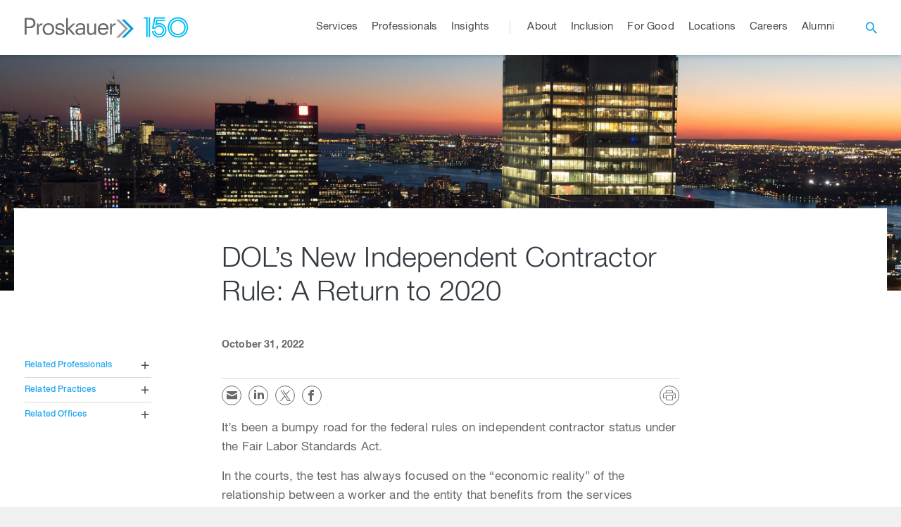

--- FILE ---
content_type: text/html; charset=UTF-8
request_url: https://www.proskauer.com/blog/dols-new-independent-contractor-rule-a-return-to-2020
body_size: 121259
content:
<!DOCTYPE html>
<html lang="en">
<head>
    <meta charset="UTF-8">
<meta name="viewport" content="width=device-width, initial-scale=1.0, maximum-scale=1.0, user-scalable=no" />

<title>DOL’s New Independent Contractor Rule: A Return to 2020 - Insights - Proskauer Rose LLP</title>
<meta name="description" content="It&amp;rsquo;s been a bumpy road for the federal rules on independent contractor status under the Fair Labor Standards Act.
In the courts, the test has always focused on the &amp;ldquo;economic reality&amp;rdquo; of the relationship between a worker and the entity that benefits from the services provided t...">

<meta property="og:description" content="It&amp;rsquo;s been a bumpy road for the federal rules on independent contractor status under the Fair Labor Standards Act.
In the courts, the test has always focused on the &amp;ldquo;economic reality&amp;rdquo; of the relationship between a worker and the entity that benefits from the services provided t...">
<meta property="og:type" content="website">
<meta property="og:title" content="DOL’s New Independent Contractor Rule: A Return to 2020 - Insights - Proskauer Rose LLP">
<meta property="og:site_name" content="Proskauer">
<meta property="og:url" content="https://www.proskauer.com/blog/dols-new-independent-contractor-rule-a-return-to-2020">
<meta property="og:image" content="https://www.proskauer.com/assets/front/assets/images/proskauer-og.jpg">
<meta http-equiv="X-UA-Compatible" content="IE=Edge" />


<!-- allow Vuture to track links clicked from emails -->
<meta name="referrer" content="no-referrer-when-downgrade">

<link rel="preconnect" href="https://fonts.gstatic.com/" crossorigin>
<link href='https://fonts.googleapis.com/css?family=Roboto:400,100,300,500,700' rel='stylesheet' type='text/css'>
<link rel="stylesheet"  href="/css/front/app.css?id=0c67a2dceb42de0ab7cb7b7d1fa826e8">
<link href="https://www.proskauer.com/assets/front/assets/styles/modules/print.css" type="text/css" rel="stylesheet" media="print">

<script async="async" type="text/javascript" crossorigin="" src='//consent.trustarc.com/notice?domain=proskauer.com&c=teconsent&js=nj&noticeType=bb&gtm=1&text=true'></script>
<script>

	var __dispatched__ = {};
	//Map of previously dispatched preference levels
	/*
    First step is to register with the CM API to receive callbacks when a preference update
    occurs. You must wait for the CM API (PrivacyManagerAPI object) to exist on the page before
    registering.
    */
	/*var __i__ = self.postMessage && setInterval(function(){
		if(self.PrivacyManagerAPI && __i__){
			var apiObject = {PrivacyManagerAPI:
						{action:"getConsentDecision",
							timestamp: new Date().getTime(),
							self: self.location.host}};
			self.top.postMessage(JSON.stringify(apiObject),"*");
			__i__ = clearInterval(__i__);
		}},50);*/
	/*
    Callbacks will occur in the form of a PostMessage event. This code listens for the
    appropriately formatted PostMessage event, gets the new consent decision, and then pushes
    the events into the GTM framework. Once the event is submitted, that consent decision is
    marked in the 'dispatched' map so it does not occur more than once.
    */
	/*self.addEventListener("message", function(e, d){
		try{
			if(e.data && (d= JSON.parse(e.data)) &&
					(d = d.PrivacyManagerAPI) && d.capabilities &&
					d.action=="getConsentDecision") {
				var newDecision =
						self.PrivacyManagerAPI.callApi("getGDPRConsentDecision",
								self.location.host).consentDecision;
				newDecision && newDecision.forEach(function(label){
					if(!__dispatched__[label]){
						self.dataLayer && self.dataLayer.push({"event":"GDPR Pref Allows"+label});
						__dispatched__[label] = 1;
					}
				});
			}
		}catch(xx) {
			/!** not a cm api message **!/
		}
	});*/

	// Adds google tag manager script on every browser except IE and EDGE
	var isIE = /*@cc_on!@*/false || !!document.documentMode,
		isEdge = !isIE && !!window.StyleMedia;

	if (!isIE && !isEdge) {
		(function(w,d,s,l,i){w[l]=w[l]||[];w[l].push({'gtm.start':
				new Date().getTime(),event:'gtm.js'});var f=d.getElementsByTagName(s)[0],
			j=d.createElement(s),dl=l!='dataLayer'?'&l='+l:'';j.async=true;j.src=
			'https://www.googletagmanager.com/gtm.js?id='+i+dl;f.parentNode.insertBefore(j,f);
		})(window,document,'script','dataLayer','GTM-K76HGK');
	}
</script>
<div id="consent_blackbar"></div>
    <meta property="og:url" content="https://www.proskauer.com/blog/dols-new-independent-contractor-rule-a-return-to-2020" />
    <meta property="og:type" content="website" />
    <meta property="og:title" content="DOL’s New Independent Contractor Rule: A Return to 2020" />
    <meta property="og:description" content="" />
    

</head>
<body>
<!-- navigation -->
<header class="site-header">
    <div class="main-wrapper">
        <a href="" class="toggleMenuVisibility icon-menu"></a>
        <a href="/"><h1 class="site-header__logo">Proskauer</h1></a>
                    <a class="anniversary-logo" href="https://www.proskauer.com/150th-anniversary-timeline" target="_self">
               <span class="anniversary-logo__year">
                   <svg width="65" height="30" viewBox="0 0 65 30" fill="none" xmlns="http://www.w3.org/2000/svg"><path d="M49.762.404c-7.99 0-14.47 6.473-14.47 14.457s6.48 14.457 14.47 14.457 14.47-6.473 14.47-14.457S57.751.404 49.761.404m0 27.076c-6.941 0-12.562-5.616-12.562-12.551S42.82 2.378 49.762 2.378s12.562 5.616 12.562 12.55c0 6.936-5.62 12.552-12.562 12.552m0-23.546c-6.117 0-11.072 4.95-11.072 11.062S43.645 26.06 49.762 26.06s11.072-4.95 11.072-11.063c0-6.112-4.955-11.062-11.072-11.062m0 20.242c-5.068 0-9.165-4.105-9.165-9.157s4.109-9.157 9.165-9.157 9.165 4.105 9.165 9.157-4.109 9.157-9.165 9.157M8.171.45v28.36h1.987V.45m-3.499 0H2.55L.564 2.434h4.12V28.81h1.975zm7.742 16.34h3.894a5.19 5.19 0 0 1 4.695-2.99 5.19 5.19 0 0 1 5.192 5.187 5.19 5.19 0 0 1-5.192 5.188 5.19 5.19 0 0 1-5.112-4.32h-1.92a7.087 7.087 0 0 0 7.032 6.214A7.07 7.07 0 0 0 30.067 19c0-3.902-3.172-7.07-7.077-7.07a7.09 7.09 0 0 0-5.71 2.886h-1.965L17.8 2.378h13.589V.404H16.162L12.878 16.79zm8.578-8.131c-1.027 0-2.02.158-2.957.44l.655-3.237h10.71V3.878H19.03l-1.637 8.22-.124.632a8.48 8.48 0 0 1 5.722-2.21c4.696 0 8.5 3.8 8.5 8.49 0 4.692-3.804 8.492-8.5 8.492a8.496 8.496 0 0 1-8.453-7.623h-1.851c.44 5.3 4.887 9.472 10.304 9.472 5.711 0 10.35-4.623 10.35-10.34S28.713 8.67 22.99 8.67z" fill="#00BEF1"/></svg>
               </span>
                
            </a>
                <nav class="site-header__menu-content ">
            <div class="navigation-search">
                <div class="inner-container">
                    <form action="/search" method="GET">
                        <input type="search" name="search" placeholder="search" class="header-autocomplete" data-autocomplete-url="https://www.proskauer.com/search-autocomplete" aria-label="Browse Our Professionals, Insights, Services And Pages" />
                        <input type="submit" class="hidden-input" />
                    </form>
                </div>
            </div>
            <ul class="site-header__nav-menu desktop-menu">
                                                                                        <li class="site-header__nav-item has-submenu"><a href="/services" class="accessDropdown"><span>Services</span></a>
    <!-- inside the services dropdown -->
    <div class="mega-menu" data-msm="0">
        <ul class="mega-menu-header">
                                    <li>
                <a href="/services#practices" class="firstColumn"><span>Practices</span></a>
            </li>
                        <li>
                <a href="/services#industries" class="secondColumn"><span>Industries</span></a>
            </li>
                        <li>
                <a href="/services#marketsolutions" class="thirdColumn"><span>Market Solutions</span></a>
            </li>
                    </ul>
        <div class="mega-menu-content">
                                        <!-- column one -->
                <ul class="firstColumn">
                                                                                            <li class="site-header__has-submenu">
                                <a href="#" class="showMsm second-level" data-msm="1"><span>Corporate/Transactional</span></a>
                                <!-- shown under sub sub menu -->
                                <ul>
                                                                            <li class="site-header__direct-link">
                                            <a href="/practices/corporate" target="_self"  class="third-level">
                                                <span>Discover Corporate/Transactional</span>
                                            </a>
                                        </li>
                                                                            <li class="site-header__direct-link">
                                            <a href="/practices/broker-dealer" target="_self"  class="third-level">
                                                <span>Broker-Dealer</span>
                                            </a>
                                        </li>
                                                                            <li class="site-header__direct-link">
                                            <a href="/practices/restructuring" target="_self"  class="third-level">
                                                <span>Restructuring</span>
                                            </a>
                                        </li>
                                                                            <li class="site-header__direct-link">
                                            <a href="/practices/capital-markets" target="_self"  class="third-level">
                                                <span>Capital Markets</span>
                                            </a>
                                        </li>
                                                                            <li class="site-header__direct-link">
                                            <a href="/practices/environmental" target="_self"  class="third-level">
                                                <span>Environmental</span>
                                            </a>
                                        </li>
                                                                            <li class="site-header__direct-link">
                                            <a href="/practices/global-finance" target="_self"  class="third-level">
                                                <span>Global Finance</span>
                                            </a>
                                        </li>
                                                                            <li class="site-header__direct-link">
                                            <a href="/practices/health-care-regulatory-compliance" target="_self"  class="third-level">
                                                <span>Health Care Regulatory Compliance</span>
                                            </a>
                                        </li>
                                                                            <li class="site-header__direct-link">
                                            <a href="/practices/investment-management" target="_self"  class="third-level">
                                                <span>Investment Management</span>
                                            </a>
                                        </li>
                                                                            <li class="site-header__direct-link">
                                            <a href="/practices/latin-america" target="_self"  class="third-level">
                                                <span>Latin America</span>
                                            </a>
                                        </li>
                                                                            <li class="site-header__direct-link">
                                            <a href="/practices/mergers-acquisitions" target="_self"  class="third-level">
                                                <span>Mergers &amp; Acquisitions</span>
                                            </a>
                                        </li>
                                                                            <li class="site-header__direct-link">
                                            <a href="/practices/privacy-cybersecurity" target="_self"  class="third-level">
                                                <span>Privacy &amp; Cybersecurity</span>
                                            </a>
                                        </li>
                                                                            <li class="site-header__direct-link">
                                            <a href="/practices/private-credit" target="_self"  class="third-level">
                                                <span>Private Credit</span>
                                            </a>
                                        </li>
                                                                            <li class="site-header__direct-link">
                                            <a href="/practices/private-equity-transactions" target="_self"  class="third-level">
                                                <span>Private Equity Transactions</span>
                                            </a>
                                        </li>
                                                                            <li class="site-header__direct-link">
                                            <a href="/industries/real-estate" target="_self"  class="third-level">
                                                <span>Real Estate</span>
                                            </a>
                                        </li>
                                                                    </ul>
                            </li>
                                                                                                                    <li class="site-header__has-submenu">
                                <a href="#" class="showMsm second-level" data-msm="2"><span>Labor &amp; Employment</span></a>
                                <!-- shown under sub sub menu -->
                                <ul>
                                                                            <li class="site-header__direct-link">
                                            <a href="/practices/labor-and-employment" target="_self"  class="third-level">
                                                <span>Discover Labor &amp; Employment</span>
                                            </a>
                                        </li>
                                                                            <li class="site-header__direct-link">
                                            <a href="/practices/class-collective-actions" target="_self"  class="third-level">
                                                <span>Class Actions</span>
                                            </a>
                                        </li>
                                                                            <li class="site-header__direct-link">
                                            <a href="/practices/compensation-and-benefits/" target="_self"  class="third-level">
                                                <span>Compensation &amp; Benefits</span>
                                            </a>
                                        </li>
                                                                            <li class="site-header__direct-link">
                                            <a href="/practices/employment-counseling-and-training" target="_self"  class="third-level">
                                                <span>Employment Counseling &amp; Training</span>
                                            </a>
                                        </li>
                                                                            <li class="site-header__direct-link">
                                            <a href="/practices/employment-litigation" target="_self"  class="third-level">
                                                <span>Employment Litigation</span>
                                            </a>
                                        </li>
                                                                            <li class="site-header__direct-link">
                                            <a href="/practices/international-labor-employment" target="_self"  class="third-level">
                                                <span>International Labor &amp; Employment</span>
                                            </a>
                                        </li>
                                                                            <li class="site-header__direct-link">
                                            <a href="/practices/labor-management-relations" target="_self"  class="third-level">
                                                <span>Labor Management Relations</span>
                                            </a>
                                        </li>
                                                                            <li class="site-header__direct-link">
                                            <a href="/practices/restrictive-covenants-trade-secrets-unfair-competition" target="_self"  class="third-level">
                                                <span>Restrictive Covenants, Trade Secrets &amp; Unfair Competition</span>
                                            </a>
                                        </li>
                                                                            <li class="site-header__direct-link">
                                            <a href="/practices/transactions-and-corporate-change" target="_self"  class="third-level">
                                                <span>Transactions and Corporate Change</span>
                                            </a>
                                        </li>
                                                                            <li class="site-header__direct-link">
                                            <a href="/practices/whistleblowing-retaliation" target="_self"  class="third-level">
                                                <span>Whistleblowing &amp; Retaliation</span>
                                            </a>
                                        </li>
                                                                    </ul>
                            </li>
                                                                                                                    <li class="site-header__has-submenu">
                                <a href="#" class="showMsm second-level" data-msm="3"><span>Litigation</span></a>
                                <!-- shown under sub sub menu -->
                                <ul>
                                                                            <li class="site-header__direct-link">
                                            <a href="/practices/litigation" target="_self"  class="third-level">
                                                <span>Discover Litigation</span>
                                            </a>
                                        </li>
                                                                            <li class="site-header__direct-link">
                                            <a href="/practices/antitrust" target="_self"  class="third-level">
                                                <span>Antitrust</span>
                                            </a>
                                        </li>
                                                                            <li class="site-header__direct-link">
                                            <a href="/practices/appellate" target="_self"  class="third-level">
                                                <span>Appellate</span>
                                            </a>
                                        </li>
                                                                            <li class="site-header__direct-link">
                                            <a href="/practices/private-equity-and-hedge-fund-litigation" target="_self"  class="third-level">
                                                <span>Asset Management Litigation</span>
                                            </a>
                                        </li>
                                                                            <li class="site-header__direct-link">
                                            <a href="/practices/insurance-recovery-counseling" target="_self"  class="third-level">
                                                <span>Insurance Recovery &amp; Counseling</span>
                                            </a>
                                        </li>
                                                                            <li class="site-header__direct-link">
                                            <a href="/practices/intellectual-property" target="_self"  class="third-level">
                                                <span>Intellectual Property</span>
                                            </a>
                                        </li>
                                                                            <li class="site-header__direct-link">
                                            <a href="/practices/international-arbitration" target="_self"  class="third-level">
                                                <span>International Arbitration</span>
                                            </a>
                                        </li>
                                                                            <li class="site-header__direct-link">
                                            <a href="/practices/international-investigations-and-compliance" target="_self"  class="third-level">
                                                <span>International Investigations and Compliance</span>
                                            </a>
                                        </li>
                                                                            <li class="site-header__direct-link">
                                            <a href="/practices/mass-torts-and-product-liability/" target="_self"  class="third-level">
                                                <span>Mass Torts &amp; Product Liability</span>
                                            </a>
                                        </li>
                                                                            <li class="site-header__direct-link">
                                            <a href="/practices/securities-litigation" target="_self"  class="third-level">
                                                <span>Securities Litigation</span>
                                            </a>
                                        </li>
                                                                            <li class="site-header__direct-link">
                                            <a href="/practices/trials/" target="_self"  class="third-level">
                                                <span>Trials</span>
                                            </a>
                                        </li>
                                                                            <li class="site-header__direct-link">
                                            <a href="/practices/white-collar-defense-investigations" target="_self"  class="third-level">
                                                <span>White Collar Defense &amp; Investigations</span>
                                            </a>
                                        </li>
                                                                    </ul>
                            </li>
                                                                                                                    <li class="site-header__has-submenu">
                                <a href="#" class="showMsm second-level" data-msm="4"><span>Private Client Services</span></a>
                                <!-- shown under sub sub menu -->
                                <ul>
                                                                            <li class="site-header__direct-link">
                                            <a href="/practices/private-client-services" target="_self"  class="third-level">
                                                <span>Discover Private Client Services</span>
                                            </a>
                                        </li>
                                                                            <li class="site-header__direct-link">
                                            <a href="/practices/family-office" target="_self"  class="third-level">
                                                <span>Family Office</span>
                                            </a>
                                        </li>
                                                                            <li class="site-header__direct-link">
                                            <a href="/practices/fiduciary-litigation" target="_self"  class="third-level">
                                                <span>Fiduciary Litigation</span>
                                            </a>
                                        </li>
                                                                            <li class="site-header__direct-link">
                                            <a href="/practices/international-private-client-services" target="_self"  class="third-level">
                                                <span>International Private Client Services</span>
                                            </a>
                                        </li>
                                                                    </ul>
                            </li>
                                                                                                                    <li class="site-header__has-submenu">
                                <a href="#" class="showMsm second-level" data-msm="5"><span>Tax</span></a>
                                <!-- shown under sub sub menu -->
                                <ul>
                                                                            <li class="site-header__direct-link">
                                            <a href="/practices/tax" target="_self"  class="third-level">
                                                <span>Discover Tax</span>
                                            </a>
                                        </li>
                                                                    </ul>
                            </li>
                                                            </ul>
                                                                                        <!-- column two -->
                <ul class="overflowing secondColumn">
                                            <li class="site-header__direct-link">
                            <a href="/industries/asset-management" target="_self"  class="second-level">
                                <span>Asset Management</span>
                            </a>
                        </li>
                                            <li class="site-header__direct-link">
                            <a href="/industries/entertainment" target="_self"  class="second-level">
                                <span>Entertainment</span>
                            </a>
                        </li>
                                            <li class="site-header__direct-link">
                            <a href="/industries/financial-services" target="_self"  class="second-level">
                                <span>Financial Services</span>
                            </a>
                        </li>
                                            <li class="site-header__direct-link">
                            <a href="/industries/health-care" target="_self"  class="second-level">
                                <span>Health Care</span>
                            </a>
                        </li>
                                            <li class="site-header__direct-link">
                            <a href="/industries/hospitality-gaming-and-leisure" target="_self"  class="second-level">
                                <span>Hospitality, Gaming &amp; Leisure</span>
                            </a>
                        </li>
                                            <li class="site-header__direct-link">
                            <a href="/industries/life-sciences" target="_self"  class="second-level">
                                <span>Life Sciences</span>
                            </a>
                        </li>
                                            <li class="site-header__direct-link">
                            <a href="/industries/private-capital/" target="_self"  class="second-level">
                                <span>Private Capital</span>
                            </a>
                        </li>
                                            <li class="site-header__direct-link">
                            <a href="/industries/private-equity" target="_self"  class="second-level">
                                <span>Private Equity</span>
                            </a>
                        </li>
                                            <li class="site-header__direct-link">
                            <a href="/industries/real-assets/" target="_self"  class="second-level">
                                <span>Real Assets</span>
                            </a>
                        </li>
                                            <li class="site-header__direct-link">
                            <a href="/industries/sports" target="_self"  class="second-level">
                                <span>Sports</span>
                            </a>
                        </li>
                                            <li class="site-header__direct-link">
                            <a href="/industries/technology-media-and-telecommunications" target="_self"  class="second-level">
                                <span>Technology, Media &amp; Telecommunications</span>
                            </a>
                        </li>
                                    </ul>
                                                                                        <!-- column three -->
                <ul class="overflowing thirdColumn">
                                            <li class="site-header__direct-link">
                            <a href="https://www.proskauer.com/market-solutions/Artificial-intelligence/" target="_self"  class="second-level">
                                <span>Artificial Intelligence</span>
                            </a>
                        </li>
                                            <li class="site-header__direct-link">
                            <a href="/market-solutions/blockchain" target="_self"  class="second-level">
                                <span>Blockchain</span>
                            </a>
                        </li>
                                            <li class="site-header__direct-link">
                            <a href="/market-solutions/corporate-governance" target="_self"  class="second-level">
                                <span>Corporate Governance</span>
                            </a>
                        </li>
                                            <li class="site-header__direct-link">
                            <a href="/market-solutions/environmental-social-and-corporate-governance" target="_self"  class="second-level">
                                <span>Environmental, Social and Corporate Governance (ESG)</span>
                            </a>
                        </li>
                                            <li class="site-header__direct-link">
                            <a href="/market-solutions/proskauer-plus-tech" target="_self"  class="second-level">
                                <span>Proskauer+Tech</span>
                            </a>
                        </li>
                                            <li class="site-header__direct-link">
                            <a href="/market-solutions/regulatory-and-compliance/" target="_self"  class="second-level">
                                <span>Regulatory &amp; Compliance</span>
                            </a>
                        </li>
                                    </ul>
                                </div>
        <a href="#" class="mm-back showMsm" data-msm="0"><i class="icon-arrow_forward"></i><span>Back</span></a>
    </div>
</li>                                                                                                                                    <li class="site-header__nav-item">
                                <a href="/professionals" target="_self" ><span>Professionals</span></a>
                            </li>
                                                                                                                                    <li class="site-header__nav-item has-submenu">
                                <a href="/insights" class="accessDropdown"><span>Insights</span></a>
                                <ul>
                                                                                                                        <li class="site-header__direct-link">
                                                <a href="/browse-insights" target="_self"  class="second-level"><span>Search Insights</span></a>
                                            </li>
                                                                                                                                                                <li class="site-header__direct-link">
                                                <a href="/events" target="_self"  class="second-level"><span>Events</span></a>
                                            </li>
                                                                                                                                                                <li class="site-header__direct-link">
                                                <a href="/insights/blogs-channels" target="_self"  class="second-level"><span>Blogs and Channels</span></a>
                                            </li>
                                                                                                            </ul>
                            </li>
                                                                                                                                    <li class="site-header__nav-item has-submenu">
                                <a href="/about" class="accessDropdown"><span>About</span></a>
                                <ul>
                                                                                                                        <li class="site-header__direct-link">
                                                <a href="/contact-us" target="_self"  class="second-level"><span>Contact Us</span></a>
                                            </li>
                                                                                                                                                                <li class="site-header__direct-link">
                                                <a href="/news" target="_self"  class="second-level"><span>News</span></a>
                                            </li>
                                                                                                                                                                <li class="site-header__direct-link">
                                                <a href="/browse-insights?practices=&amp;industries=&amp;professionals=&amp;offices=&amp;market_solutions=&amp;themes=&amp;primary_type=5%2C7&amp;sort=&amp;search=" target="_self"  class="second-level"><span>Press Releases</span></a>
                                            </li>
                                                                                                                                                                <li class="site-header__direct-link">
                                                <a href="/browse-insights?practices=&amp;industries=&amp;professionals=&amp;offices=&amp;market_solutions=&amp;themes=&amp;primary_type=7&amp;sort=&amp;search=" target="_self"  class="second-level"><span>Awards and Recognition</span></a>
                                            </li>
                                                                                                                                                                <li class="site-header__direct-link">
                                                <a href="/150th-anniversary-timeline/" target="_self"  class="second-level"><span>150 Years of Proskauer</span></a>
                                            </li>
                                                                                                            </ul>
                            </li>
                                                                                                                                    <li class="site-header__nav-item">
                                <a href="/inclusion" target="_self" ><span>Inclusion</span></a>
                            </li>
                                                                                                                                    <li class="site-header__nav-item has-submenu">
                                <a href="/for-good" class="accessDropdown"><span>For Good</span></a>
                                <ul>
                                                                                                                        <li class="site-header__direct-link">
                                                <a href="/for-good/pro-bono" target="_self"  class="second-level"><span>Pro Bono</span></a>
                                            </li>
                                                                                                                                                                <li class="site-header__direct-link">
                                                <a href="/for-good/csr" target="_self"  class="second-level"><span>Corporate Social Responsibility</span></a>
                                            </li>
                                                                                                                                                                <li class="site-header__direct-link">
                                                <a href="https://www.proskauerforgood.com/" target="_blank"  rel="noopener noreferrer"  class="second-level"><span>Blog</span></a>
                                            </li>
                                                                                                            </ul>
                            </li>
                                                                                                                                    <li class="site-header__nav-item">
                                <a href="/locations" target="_self" ><span>Locations</span></a>
                            </li>
                                                                                                                                    <li class="site-header__nav-item has-submenu">
                                <a href="/careers" class="accessDropdown"><span>Careers</span></a>
                                <ul>
                                                                                                                        <li class="site-header__has-submenu">
                                                <a href="#" class="accessDropdown second-level"><span>Lawyers</span></a>
                                                <ul>
                                                                                                            <li class="site-header__direct-link">
                                                            <a href="/careers/lawyers/discover-our-departments" target="_self"  class="third-level"><span>Discover Our Departments</span></a>
                                                        </li>
                                                                                                            <li class="site-header__direct-link">
                                                            <a href="/careers/lawyers/summer-program" target="_self"  class="third-level"><span>Summer Program</span></a>
                                                        </li>
                                                                                                            <li class="site-header__direct-link">
                                                            <a href="/careers/lawyers/professional-development-and-training" target="_self"  class="third-level"><span>Professional Development &amp; Training</span></a>
                                                        </li>
                                                                                                            <li class="site-header__direct-link">
                                                            <a href="/careers/lawyers/recruiting-faqs" target="_self"  class="third-level"><span>FAQs</span></a>
                                                        </li>
                                                                                                            <li class="site-header__direct-link">
                                                            <a href="/careers/lawyers/judicial-clerks" target="_self"  class="third-level"><span>Judicial Clerks</span></a>
                                                        </li>
                                                                                                    </ul>
                                            </li>
                                                                                                                                                                <li class="site-header__direct-link">
                                                <a href="/careers/professional-staff" target="_self"  class="second-level"><span>Professional Staff</span></a>
                                            </li>
                                                                                                                                                                <li class="site-header__direct-link">
                                                <a href="/careers/paralegals" target="_self"  class="second-level"><span>Paralegals</span></a>
                                            </li>
                                                                                                                                                                <li class="site-header__direct-link">
                                                <a href="/careers/recruiting-contacts" target="_self"  class="second-level"><span>Recruiting Contacts</span></a>
                                            </li>
                                                                                                                                                                <li class="site-header__direct-link">
                                                <a href="/careers/lawyers/london-trainee-solicitors" target="_self"  class="second-level"><span>London Trainee Solicitors</span></a>
                                            </li>
                                                                                                            </ul>
                            </li>
                                                                                                                                    <li class="site-header__nav-item">
                                <a href="/alumni" target="_self" ><span>Alumni</span></a>
                            </li>
                                                                            <li class="site-header__nav-item site-header__search">
                    <a href="" class="icon-search" aria-label="open search"></a>
                    <form action="/search" method="GET">
                        <input name="search" type="search" placeholder="Type in your search terms here" class="header-autocomplete" data-autocomplete-url="https://www.proskauer.com/search-autocomplete" aria-label="Browse Our Professionals, Insights, Services And Pages" />
                        <input type="submit" />
                    </form>
                </li>
            </ul>
            <ul class="mobile-menu"><!-- site-header__nav-menu-->
                <li class="back-menu"><a href="#"><span>Main Menu</span></a></li> <!-- site-header__nav-item  -->
                                                                                        <li class="has-submenu">
    <a href="/services" class="accessDropdown"><span>Services</span></a> <!--site-header__nav-item -->
    <ul>
                <li class="has-submenu"> <!-- site-header__has-submenu --> <!--practices -->
            <a href="/services#practices" target="_self"><span>Practices</span></a>
            <ul>
                
                                            <li class="has-submenu"> <!-- site-header__has-submenu -->
                            <a href="#"><span>Corporate/Transactional</span></a>
                            <!-- shown under sub sub menu -->
                            <ul>
                                                                    <li class="site-header__direct-link">
                                        <a href="/practices/corporate" target="_self"><span>Discover Corporate/Transactional</span></a>
                                    </li>
                                                                    <li class="site-header__direct-link">
                                        <a href="/practices/broker-dealer" target="_self"><span>Broker-Dealer</span></a>
                                    </li>
                                                                    <li class="site-header__direct-link">
                                        <a href="/practices/restructuring" target="_self"><span>Restructuring</span></a>
                                    </li>
                                                                    <li class="site-header__direct-link">
                                        <a href="/practices/capital-markets" target="_self"><span>Capital Markets</span></a>
                                    </li>
                                                                    <li class="site-header__direct-link">
                                        <a href="/practices/environmental" target="_self"><span>Environmental</span></a>
                                    </li>
                                                                    <li class="site-header__direct-link">
                                        <a href="/practices/global-finance" target="_self"><span>Global Finance</span></a>
                                    </li>
                                                                    <li class="site-header__direct-link">
                                        <a href="/practices/health-care-regulatory-compliance" target="_self"><span>Health Care Regulatory Compliance</span></a>
                                    </li>
                                                                    <li class="site-header__direct-link">
                                        <a href="/practices/investment-management" target="_self"><span>Investment Management</span></a>
                                    </li>
                                                                    <li class="site-header__direct-link">
                                        <a href="/practices/latin-america" target="_self"><span>Latin America</span></a>
                                    </li>
                                                                    <li class="site-header__direct-link">
                                        <a href="/practices/mergers-acquisitions" target="_self"><span>Mergers &amp; Acquisitions</span></a>
                                    </li>
                                                                    <li class="site-header__direct-link">
                                        <a href="/practices/privacy-cybersecurity" target="_self"><span>Privacy &amp; Cybersecurity</span></a>
                                    </li>
                                                                    <li class="site-header__direct-link">
                                        <a href="/practices/private-credit" target="_self"><span>Private Credit</span></a>
                                    </li>
                                                                    <li class="site-header__direct-link">
                                        <a href="/practices/private-equity-transactions" target="_self"><span>Private Equity Transactions</span></a>
                                    </li>
                                                                    <li class="site-header__direct-link">
                                        <a href="/industries/real-estate" target="_self"><span>Real Estate</span></a>
                                    </li>
                                                            </ul>
                        </li>
                    
                
                                            <li class="has-submenu"> <!-- site-header__has-submenu -->
                            <a href="#"><span>Labor &amp; Employment</span></a>
                            <!-- shown under sub sub menu -->
                            <ul>
                                                                    <li class="site-header__direct-link">
                                        <a href="/practices/labor-and-employment" target="_self"><span>Discover Labor &amp; Employment</span></a>
                                    </li>
                                                                    <li class="site-header__direct-link">
                                        <a href="/practices/class-collective-actions" target="_self"><span>Class Actions</span></a>
                                    </li>
                                                                    <li class="site-header__direct-link">
                                        <a href="/practices/compensation-and-benefits/" target="_self"><span>Compensation &amp; Benefits</span></a>
                                    </li>
                                                                    <li class="site-header__direct-link">
                                        <a href="/practices/employment-counseling-and-training" target="_self"><span>Employment Counseling &amp; Training</span></a>
                                    </li>
                                                                    <li class="site-header__direct-link">
                                        <a href="/practices/employment-litigation" target="_self"><span>Employment Litigation</span></a>
                                    </li>
                                                                    <li class="site-header__direct-link">
                                        <a href="/practices/international-labor-employment" target="_self"><span>International Labor &amp; Employment</span></a>
                                    </li>
                                                                    <li class="site-header__direct-link">
                                        <a href="/practices/labor-management-relations" target="_self"><span>Labor Management Relations</span></a>
                                    </li>
                                                                    <li class="site-header__direct-link">
                                        <a href="/practices/restrictive-covenants-trade-secrets-unfair-competition" target="_self"><span>Restrictive Covenants, Trade Secrets &amp; Unfair Competition</span></a>
                                    </li>
                                                                    <li class="site-header__direct-link">
                                        <a href="/practices/transactions-and-corporate-change" target="_self"><span>Transactions and Corporate Change</span></a>
                                    </li>
                                                                    <li class="site-header__direct-link">
                                        <a href="/practices/whistleblowing-retaliation" target="_self"><span>Whistleblowing &amp; Retaliation</span></a>
                                    </li>
                                                            </ul>
                        </li>
                    
                
                                            <li class="has-submenu"> <!-- site-header__has-submenu -->
                            <a href="#"><span>Litigation</span></a>
                            <!-- shown under sub sub menu -->
                            <ul>
                                                                    <li class="site-header__direct-link">
                                        <a href="/practices/litigation" target="_self"><span>Discover Litigation</span></a>
                                    </li>
                                                                    <li class="site-header__direct-link">
                                        <a href="/practices/antitrust" target="_self"><span>Antitrust</span></a>
                                    </li>
                                                                    <li class="site-header__direct-link">
                                        <a href="/practices/appellate" target="_self"><span>Appellate</span></a>
                                    </li>
                                                                    <li class="site-header__direct-link">
                                        <a href="/practices/private-equity-and-hedge-fund-litigation" target="_self"><span>Asset Management Litigation</span></a>
                                    </li>
                                                                    <li class="site-header__direct-link">
                                        <a href="/practices/insurance-recovery-counseling" target="_self"><span>Insurance Recovery &amp; Counseling</span></a>
                                    </li>
                                                                    <li class="site-header__direct-link">
                                        <a href="/practices/intellectual-property" target="_self"><span>Intellectual Property</span></a>
                                    </li>
                                                                    <li class="site-header__direct-link">
                                        <a href="/practices/international-arbitration" target="_self"><span>International Arbitration</span></a>
                                    </li>
                                                                    <li class="site-header__direct-link">
                                        <a href="/practices/international-investigations-and-compliance" target="_self"><span>International Investigations and Compliance</span></a>
                                    </li>
                                                                    <li class="site-header__direct-link">
                                        <a href="/practices/mass-torts-and-product-liability/" target="_self"><span>Mass Torts &amp; Product Liability</span></a>
                                    </li>
                                                                    <li class="site-header__direct-link">
                                        <a href="/practices/securities-litigation" target="_self"><span>Securities Litigation</span></a>
                                    </li>
                                                                    <li class="site-header__direct-link">
                                        <a href="/practices/trials/" target="_self"><span>Trials</span></a>
                                    </li>
                                                                    <li class="site-header__direct-link">
                                        <a href="/practices/white-collar-defense-investigations" target="_self"><span>White Collar Defense &amp; Investigations</span></a>
                                    </li>
                                                            </ul>
                        </li>
                    
                
                                            <li class="has-submenu"> <!-- site-header__has-submenu -->
                            <a href="#"><span>Private Client Services</span></a>
                            <!-- shown under sub sub menu -->
                            <ul>
                                                                    <li class="site-header__direct-link">
                                        <a href="/practices/private-client-services" target="_self"><span>Discover Private Client Services</span></a>
                                    </li>
                                                                    <li class="site-header__direct-link">
                                        <a href="/practices/family-office" target="_self"><span>Family Office</span></a>
                                    </li>
                                                                    <li class="site-header__direct-link">
                                        <a href="/practices/fiduciary-litigation" target="_self"><span>Fiduciary Litigation</span></a>
                                    </li>
                                                                    <li class="site-header__direct-link">
                                        <a href="/practices/international-private-client-services" target="_self"><span>International Private Client Services</span></a>
                                    </li>
                                                            </ul>
                        </li>
                    
                
                                            <li class="has-submenu"> <!-- site-header__has-submenu -->
                            <a href="#"><span>Tax</span></a>
                            <!-- shown under sub sub menu -->
                            <ul>
                                                                    <li class="site-header__direct-link">
                                        <a href="/practices/tax" target="_self"><span>Discover Tax</span></a>
                                    </li>
                                                            </ul>
                        </li>
                    
                            </ul>
        </li>
                <li class="has-submenu"> <!-- site-header__has-submenu --> <!--practices -->
            <a href="/services#industries" target="_self"><span>Industries</span></a>
            <ul>
                
                                            <li class="site-header__direct-link">
                            <a href="/industries/asset-management" target="_self"><span>Asset Management</span></a>
                        </li>
                    
                
                                            <li class="site-header__direct-link">
                            <a href="/industries/entertainment" target="_self"><span>Entertainment</span></a>
                        </li>
                    
                
                                            <li class="site-header__direct-link">
                            <a href="/industries/financial-services" target="_self"><span>Financial Services</span></a>
                        </li>
                    
                
                                            <li class="site-header__direct-link">
                            <a href="/industries/health-care" target="_self"><span>Health Care</span></a>
                        </li>
                    
                
                                            <li class="site-header__direct-link">
                            <a href="/industries/hospitality-gaming-and-leisure" target="_self"><span>Hospitality, Gaming &amp; Leisure</span></a>
                        </li>
                    
                
                                            <li class="site-header__direct-link">
                            <a href="/industries/life-sciences" target="_self"><span>Life Sciences</span></a>
                        </li>
                    
                
                                            <li class="site-header__direct-link">
                            <a href="/industries/private-capital/" target="_self"><span>Private Capital</span></a>
                        </li>
                    
                
                                            <li class="site-header__direct-link">
                            <a href="/industries/private-equity" target="_self"><span>Private Equity</span></a>
                        </li>
                    
                
                                            <li class="site-header__direct-link">
                            <a href="/industries/real-assets/" target="_self"><span>Real Assets</span></a>
                        </li>
                    
                
                                            <li class="site-header__direct-link">
                            <a href="/industries/sports" target="_self"><span>Sports</span></a>
                        </li>
                    
                
                                            <li class="site-header__direct-link">
                            <a href="/industries/technology-media-and-telecommunications" target="_self"><span>Technology, Media &amp; Telecommunications</span></a>
                        </li>
                    
                            </ul>
        </li>
                <li class="has-submenu"> <!-- site-header__has-submenu --> <!--practices -->
            <a href="/services#marketsolutions" target="_self"><span>Market Solutions</span></a>
            <ul>
                
                                            <li class="site-header__direct-link">
                            <a href="https://www.proskauer.com/market-solutions/Artificial-intelligence/" target="_self"><span>Artificial Intelligence</span></a>
                        </li>
                    
                
                                            <li class="site-header__direct-link">
                            <a href="/market-solutions/blockchain" target="_self"><span>Blockchain</span></a>
                        </li>
                    
                
                                            <li class="site-header__direct-link">
                            <a href="/market-solutions/corporate-governance" target="_self"><span>Corporate Governance</span></a>
                        </li>
                    
                
                                            <li class="site-header__direct-link">
                            <a href="/market-solutions/environmental-social-and-corporate-governance" target="_self"><span>Environmental, Social and Corporate Governance (ESG)</span></a>
                        </li>
                    
                
                                            <li class="site-header__direct-link">
                            <a href="/market-solutions/proskauer-plus-tech" target="_self"><span>Proskauer+Tech</span></a>
                        </li>
                    
                
                                            <li class="site-header__direct-link">
                            <a href="/market-solutions/regulatory-and-compliance/" target="_self"><span>Regulatory &amp; Compliance</span></a>
                        </li>
                    
                            </ul>
        </li>
            </ul>
</li>                                                                                                                                    <li><a href="/professionals" target="_self" ><span>Professionals</span></a></li> <!--  class="site-header__nav-item" -->
                                                                                                                                    <li class="has-submenu">
                                <a href="/insights" class="accessDropdown"><span>Insights</span></a> <!--  class="site-header__nav-item" -->
                                <ul>
                                                                                                                        <li class="site-header__direct-link">
                                                <a href="/browse-insights" target="_self" ><span>Search Insights</span></a>
                                            </li>
                                                                                                                                                                <li class="site-header__direct-link">
                                                <a href="/events" target="_self" ><span>Events</span></a>
                                            </li>
                                                                                                                                                                <li class="site-header__direct-link">
                                                <a href="/insights/blogs-channels" target="_self" ><span>Blogs and Channels</span></a>
                                            </li>
                                                                                                            </ul>
                            </li>
                                                                                                                                    <li class="has-submenu">
                                <a href="/about" class="accessDropdown"><span>About</span></a> <!--  class="site-header__nav-item" -->
                                <ul>
                                                                                                                        <li class="site-header__direct-link">
                                                <a href="/contact-us" target="_self" ><span>Contact Us</span></a>
                                            </li>
                                                                                                                                                                <li class="site-header__direct-link">
                                                <a href="/news" target="_self" ><span>News</span></a>
                                            </li>
                                                                                                                                                                <li class="site-header__direct-link">
                                                <a href="/browse-insights?practices=&amp;industries=&amp;professionals=&amp;offices=&amp;market_solutions=&amp;themes=&amp;primary_type=5%2C7&amp;sort=&amp;search=" target="_self" ><span>Press Releases</span></a>
                                            </li>
                                                                                                                                                                <li class="site-header__direct-link">
                                                <a href="/browse-insights?practices=&amp;industries=&amp;professionals=&amp;offices=&amp;market_solutions=&amp;themes=&amp;primary_type=7&amp;sort=&amp;search=" target="_self" ><span>Awards and Recognition</span></a>
                                            </li>
                                                                                                                                                                <li class="site-header__direct-link">
                                                <a href="/150th-anniversary-timeline/" target="_self" ><span>150 Years of Proskauer</span></a>
                                            </li>
                                                                                                            </ul>
                            </li>
                                                                                                                                    <li><a href="/inclusion" target="_self" ><span>Inclusion</span></a></li> <!--  class="site-header__nav-item" -->
                                                                                                                                    <li class="has-submenu">
                                <a href="/for-good" class="accessDropdown"><span>For Good</span></a> <!--  class="site-header__nav-item" -->
                                <ul>
                                                                                                                        <li class="site-header__direct-link">
                                                <a href="/for-good/pro-bono" target="_self" ><span>Pro Bono</span></a>
                                            </li>
                                                                                                                                                                <li class="site-header__direct-link">
                                                <a href="/for-good/csr" target="_self" ><span>Corporate Social Responsibility</span></a>
                                            </li>
                                                                                                                                                                <li class="site-header__direct-link">
                                                <a href="https://www.proskauerforgood.com/" target="_blank"  rel="noopener noreferrer" ><span>Blog</span></a>
                                            </li>
                                                                                                            </ul>
                            </li>
                                                                                                                                    <li><a href="/locations" target="_self" ><span>Locations</span></a></li> <!--  class="site-header__nav-item" -->
                                                                                                                                    <li class="has-submenu">
                                <a href="/careers" class="accessDropdown"><span>Careers</span></a> <!--  class="site-header__nav-item" -->
                                <ul>
                                                                                                                        <li class="has-submenu"> <!--  class="site-header__has-submenu" -->
                                                <a href="/careers/lawyers" target="_self" ><span>Lawyers</span></a> <!-- class="accessDropdown second-level" -->
                                                <ul>
                                                                                                            <li class="site-header__direct-link">
                                                            <a href="/careers/lawyers/discover-our-departments" target="_self" ><span>Discover Our Departments</span></a>
                                                        </li>
                                                                                                            <li class="site-header__direct-link">
                                                            <a href="/careers/lawyers/summer-program" target="_self" ><span>Summer Program</span></a>
                                                        </li>
                                                                                                            <li class="site-header__direct-link">
                                                            <a href="/careers/lawyers/professional-development-and-training" target="_self" ><span>Professional Development &amp; Training</span></a>
                                                        </li>
                                                                                                            <li class="site-header__direct-link">
                                                            <a href="/careers/lawyers/recruiting-faqs" target="_self" ><span>FAQs</span></a>
                                                        </li>
                                                                                                            <li class="site-header__direct-link">
                                                            <a href="/careers/lawyers/judicial-clerks" target="_self" ><span>Judicial Clerks</span></a>
                                                        </li>
                                                                                                    </ul>
                                            </li>
                                                                                                                                                                <li class="site-header__direct-link">
                                                <a href="/careers/professional-staff" target="_self" ><span>Professional Staff</span></a>
                                            </li>
                                                                                                                                                                <li class="site-header__direct-link">
                                                <a href="/careers/paralegals" target="_self" ><span>Paralegals</span></a>
                                            </li>
                                                                                                                                                                <li class="site-header__direct-link">
                                                <a href="/careers/recruiting-contacts" target="_self" ><span>Recruiting Contacts</span></a>
                                            </li>
                                                                                                                                                                <li class="site-header__direct-link">
                                                <a href="/careers/lawyers/london-trainee-solicitors" target="_self" ><span>London Trainee Solicitors</span></a>
                                            </li>
                                                                                                            </ul>
                            </li>
                                                                                                                                    <li><a href="/alumni" target="_self" ><span>Alumni</span></a></li> <!--  class="site-header__nav-item" -->
                                                                        </ul>
        </nav>
        <a href="" class="toggleMobileSearch icon-search"></a>
    </div>
</header>    

    
    <div class="sticky-title-bar">
        <div class="main-wrapper">
            <h2>DOL’s New Independent Contractor Rule: A Return to 2020</h2>
            <div class="article-content__links article-content__links--top">
                <div class="float-left">
                    <ul class="article-content__list">
                        <li>
                            <a href="mailto:?subject=DOL’s New Independent Contractor Rule: A Return to 2020&body=https://www.proskauer.com/blog/dols-new-independent-contractor-rule-a-return-to-2020" class="icon-mail"></a>
                        </li>
                        <li>
                            <a class="icon-linkedin2" rel="noopener noreferrer" target="_blank" href="https://www.linkedin.com/shareArticle?mini=true&url=https%3A%2F%2Fwww.proskauer.com%2Fblog%2Fdols-new-independent-contractor-rule-a-return-to-2020&title=DOL’s New Independent Contractor Rule: A Return to 2020&summary=&source=https%3A%2F%2Fwww.proskauer.com%2Fblog%2Fdols-new-independent-contractor-rule-a-return-to-2020" onclick="return !window.open(this.href, 'LinkedIn', 'width=640,height=580')"></a>
                        </li>
                        <li>
                            <a class="x-twitter-url x-twitter-url-small-aligned" href="https://twitter.com/intent/tweet?original_referer=https%3A%2F%2Fwww.proskauer.com%2Fblog%2Fdols-new-independent-contractor-rule-a-return-to-2020&text=DOL’s New Independent Contractor Rule: A Return to 2020&tw_p=tweetbutton&url=https%3A%2F%2Fwww.proskauer.com%2Fblog%2Fdols-new-independent-contractor-rule-a-return-to-2020" onclick="return !window.open(this.href, 'Twitter', 'width=640,height=580')">
                                <svg width="15" height="15" viewBox="0 0 20 20" fill="none" xmlns="http://www.w3.org/2000/svg">
                                    <g clip-path="url(#clip0_865_7850)">
                                        <path d="M11.9027 7.8875L19.3482 -1H17.5838L11.119 6.71689L5.95547 -1H0L7.8082 10.6693L0 19.9892H1.76443L8.59152 11.8399L14.0445 19.9892H20L11.9023 7.8875H11.9027ZM9.48608 10.7721L8.69495 9.61012L2.40018 0.363963H5.11025L10.1902 7.8259L10.9813 8.9879L17.5847 18.6873H14.8746L9.48608 10.7726V10.7721Z"/>
                                    </g>
                                    <defs>
                                        <clipPath id="clip0_865_7850">
                                            <rect width="20" height="21" fill="white" transform="translate(0 -1)"/>
                                        </clipPath>
                                    </defs>
                                </svg>
                            </a>
                        </li>
                        <li>
                            <a class="icon-facebook" href="https://www.facebook.com/sharer/sharer.php?u=https%3A%2F%2Fwww.proskauer.com%2Fblog%2Fdols-new-independent-contractor-rule-a-return-to-2020" onclick="return !window.open(this.href, 'Facebook', 'width=640,height=580')"></a>
                        </li>
                    </ul>
                </div>
                <div class="float-right">
                    <ul class="article-content__list">
                        <li><a href="https://www.proskauer.com/insights/get-pdf/25583" class="icon-print"></a></li>
                                            </ul>
                </div>
            </div>
        </div>
        <progress value="0"></progress>
    </div>

    <div id="main">
                        <section class="no-bp" aria-label="general section">
    <div class="large-hero">
                    <picture>
                

                <source srcset="https://prfirmpwwwcdn0001.azureedge.net/azstgacctpwwwct0001/uploads/insights/25583/header/stapler-K0Qdny.jpg 1920w, https://prfirmpwwwcdn0001.azureedge.net/azstgacctpwwwct0001/uploads/insights/25583/header/stapler-K0Qdny.jpg 3840w" media="(min-width: 724px)">
                <img srcset="https://prfirmpwwwcdn0001.azureedge.net/azstgacctpwwwct0001/uploads/insights/25583/header/stapler-K0Qdny.jpg" class="large-hero-image">
            </picture>
                <!-- hero overlay text -->
        <div class="down-push">
            <div class="main-wrapper clearfix sidebars-centered-content newsletter-header">
                <div class="col main-col single">
                    <div class="article-content__header-main">
                        <h1 class="article-content__main-title">
                            DOL’s New Independent Contractor Rule: A Return to 2020
                        </h1>
                        <div class="article-content__author-info">
                                                                                        <span class="article-content__date">
                                                                        <strong>October 31, 2022</strong>
                                </span>
                                                        
                        </div>
                    </div>
                </div>
            </div>
        </div>
    </div>
</section>
                
        <section aria-label="general section">
            <div class="main-wrapper clearfix sidebars-centered-content has-sidebars">
                                                                                    <div class="col standard-col standard-col-left padd-top-tablet__60 ">
                    <div class="related-practises add-padding-1024">
                                                    <div class="accordion-two">
                                <h3 class="related-practises__header  related-practises__header--accordion accordion-section-title">
                                    <a href="#accordian-3" class="toggleAccordion">Related Professionals</a>
                                </h3>
                                <div id="accordian-3" class="accordion-section-content related-practises__content quick-links" style="display: none;">
                                    <ul class="quick-links__list">
                                                                                    <li>
                                                <a href="/professionals/allan-bloom">Allan S. Bloom</a>
                                            </li>
                                                                            </ul>
                                </div>
                            </div>
                        
                                                    <div class="accordion-two">
                                <h3 class="related-practises__header  related-practises__header--accordion accordion-section-title">
                                    <a href="#accordian-2" class="toggleAccordion">Related Practices</a>
                                </h3>
                                <div id="accordian-2" class="accordion-section-content related-practises__content quick-links" style="display: none;">
                                    <ul class="quick-links__list">
                                                                                    <li>
                                                <a href="/practices/wage-and-hour">Wage and Hour</a>
                                            </li>
                                                                            </ul>
                                </div>
                            </div>
                        
                        
                        
                                                    <div class="accordion-two">
                                <h3 class="related-practises__header  related-practises__header--accordion accordion-section-title">
                                    <a href="#accordian-6" class="toggleAccordion">Related Offices</a>
                                </h3>
                                <div id="accordian-6" class="accordion-section-content related-practises__content quick-links" style="display: none;">
                                    <ul class="quick-links__list">
                                                                                    <li>
                                                <a href="/locations/new-york">New York</a>
                                            </li>
                                                                            </ul>
                                </div>
                            </div>
                                            </div>
                </div>
                <div class="col main-col">
                    <div class="article-content__header">
                        <article class="article-content__wrapper reveal-item reveal-item--is-visible">
                            <div class="article-content__links">
                                <div class="float-left">
                                    <ul class="article-content__list">
                                        <li>
                                            <a href="mailto:?subject=DOL’s New Independent Contractor Rule: A Return to 2020&body=https://www.proskauer.com/blog/dols-new-independent-contractor-rule-a-return-to-2020" class="icon-mail"></a>
                                        </li>
                                        <li>
                                            <a class="icon-linkedin2" rel="noopener noreferrer" target="_blank" href="https://www.linkedin.com/shareArticle?mini=true&url=https%3A%2F%2Fwww.proskauer.com%2Fblog%2Fdols-new-independent-contractor-rule-a-return-to-2020&title=DOL’s New Independent Contractor Rule: A Return to 2020&summary=&source=https%3A%2F%2Fwww.proskauer.com%2Fblog%2Fdols-new-independent-contractor-rule-a-return-to-2020" onclick="return !window.open(this.href, 'LinkedIn', 'width=640,height=580')"></a>
                                        </li>
                                        <li>
                                            <a class="x-twitter-url-small x-twitter-url-small-aligned" rel="noopener noreferrer" target="_blank" href="https://twitter.com/intent/tweet?original_referer=https%3A%2F%2Fwww.proskauer.com%2Fblog%2Fdols-new-independent-contractor-rule-a-return-to-2020&text=DOL’s New Independent Contractor Rule: A Return to 2020&tw_p=tweetbutton&url=https%3A%2F%2Fwww.proskauer.com%2Fblog%2Fdols-new-independent-contractor-rule-a-return-to-2020" onclick="return !window.open(this.href, 'Twitter', 'width=640,height=580')">
                                                <svg width="15" height="15" viewBox="0 0 20 20" fill="none" xmlns="http://www.w3.org/2000/svg">
                                                    <g clip-path="url(#clip0_865_7850)">
                                                        <path d="M11.9027 7.8875L19.3482 -1H17.5838L11.119 6.71689L5.95547 -1H0L7.8082 10.6693L0 19.9892H1.76443L8.59152 11.8399L14.0445 19.9892H20L11.9023 7.8875H11.9027ZM9.48608 10.7721L8.69495 9.61012L2.40018 0.363963H5.11025L10.1902 7.8259L10.9813 8.9879L17.5847 18.6873H14.8746L9.48608 10.7726V10.7721Z"/>
                                                    </g>
                                                    <defs>
                                                        <clipPath id="clip0_865_7850">
                                                            <rect width="20" height="21" fill="white" transform="translate(0 -1)"/>
                                                        </clipPath>
                                                    </defs>
                                                </svg>
                                            </a>
                                        </li>
                                        <li>
                                            <a class="icon-facebook" href="https://www.facebook.com/sharer/sharer.php?u=https%3A%2F%2Fwww.proskauer.com%2Fblog%2Fdols-new-independent-contractor-rule-a-return-to-2020" onclick="return !window.open(this.href, 'Facebook', 'width=640,height=580')"></a>
                                        </li>
                                    </ul>
                                </div>
                                <div class="float-right">
                                    <ul class="article-content__list">
                                        <li><a href="https://www.proskauer.com/insights/get-pdf/25583" class="icon-print"></a></li>
                                                                            </ul>
                                </div>
                            </div>
                            <div class="generic-content-container no-margin-top generic-content-container--no-padding article-content__copy">
                                
                                
                                <p>It&rsquo;s been a bumpy road for the federal rules on independent contractor status under the Fair Labor Standards Act.</p>
<p>In the courts, the test has always focused on the &ldquo;economic reality&rdquo; of the relationship between a worker and the entity that benefits from the services provided to determine whether the worker is an employee or an independent contractor.&nbsp; The primary factors considered, which derive from the Supreme Court&rsquo;s 1947 decision in<span>&nbsp;</span><a href="https://tile.loc.gov/storage-services/service/ll/usrep/usrep331/usrep331704/usrep331704.pdf" target="_blank" rel="noopener"><em>United States v. Silk</em></a>, are (1) the degree of control exercised by the employer over the worker, (2) the worker&rsquo;s opportunity for profit or loss and their investment in the business, (3) the degree of skill and independent initiative required to perform the work, (4) the permanence or duration of the working relationship, and (5) the extent to which the work is an integral part of the employer&rsquo;s business.&nbsp; Courts ordinarily focus on the &ldquo;the totality of the circumstances&rdquo; to analyze what<span>&nbsp;</span><a href="https://law.justia.com/cases/federal/appellate-courts/ca2/15-88/15-88-2017-04-12.html" target="_blank" rel="noopener">some</a><span>&nbsp;</span>have called &ldquo;the ultimate concern [of] whether, as a matter of economic reality, the workers depend upon someone else&rsquo;s business for the opportunity to render service or are in business for themselves.&rdquo;</p>
<p>Historically, the U.S. Department of Labor&rsquo;s guidance has generally tracked the judicial test for employee status.&nbsp; During the Obama administration, the DOL focused on<span>&nbsp;</span><a href="https://web.archive.org/web/20140708132433/http:/www.dol.gov/whd/regs/compliance/whdfs13.pdf" target="_blank" rel="noopener">six factors</a><span>&nbsp;</span>to consider when determining whether an employment relationship exists, and ramped up its enforcement efforts to combat misclassification.&nbsp; The agency framed the relevant factors as follows:</p>
<ol>
<li>The extent to which the work performed is an integral part of the employer&rsquo;s business.</li>
<li>Whether the worker&rsquo;s managerial skills affect his or her opportunity for profit and loss.</li>
<li>The relative investments in facilities and equipment by the worker and the employer.</li>
<li>The worker&rsquo;s skill and initiative.</li>
<li>The permanency of the worker&rsquo;s relationship with the employer.</li>
<li>The nature and degree of control by the employer.</li>
</ol>
<p>We didn&rsquo;t see a lot of activity from the DOL on classification issues during the Trump presidency, consistent with that administration&rsquo;s laissez-faire policies toward the workplace.&nbsp; In the meantime, the gig and on-demand economies continued to explode, and much of the employment lawmaking and policymaking was left to the states and cities.</p>
<p><strong>How We Got Here:&nbsp; The 2021 Rule</strong></p>
<p><strong>&nbsp;</strong>On the campaign trail in 2020, Joe Biden made clear, including in his&nbsp;<a href="https://joebiden.com/empowerworkers/" target="_blank" rel="noopener">&ldquo;Empower Workers&rdquo; platform</a>, that he intended to &ldquo;[a]ggressively pursue &hellip;and put a stop to employers intentionally misclassifying their employees as independent contractors,&rdquo; and to &ldquo;enact legislation that makes worker misclassification a substantive violation of law under all federal labor, employment, and tax laws with additional penalties beyond those imposed for other violations.&rdquo;&nbsp; Biden also promised to work with Congress to establish a federal standard for independent contractor classification modeled on the &ldquo;ABC test&rdquo; for all labor, employment, and tax laws.&nbsp; The ABC test&mdash;used as the basis for several states&rsquo; laws, such as&nbsp;<a href="../../blog/landmark-bill-passes-california-codifies-abc-test-for-worker-classification" target="_blank" rel="noopener">California&rsquo;s AB5 legislation</a>&mdash;is the most stringent of various tests used to determine worker status.&nbsp; Under California&rsquo;s test, for example, a worker will be considered an employee unless the company engaging the worker establishes&nbsp;<em><strong>all</strong></em>&nbsp;of the following three prongs:</p>
<ol>
<li>the worker is free from the control and direction of the company in connection with the performance of the work, both under the contract for the performance of such work and in fact;</li>
<li>the worker performs work that is outside of the &ldquo;usual course&rdquo; of the company&rsquo;s business; and</li>
<li>the worker is customarily engaged in an independently established trade, occupation, or business that is of the same nature as the type of work performed for the company.</li>
</ol>
<p>In January 2021, in the waning days of the Trump administration, the DOL issued a<span>&nbsp;</span><a href="https://www.govinfo.gov/content/pkg/FR-2021-01-07/pdf/2020-29274.pdf" target="_blank" rel="noopener">Final Rule on independent contractor classification</a>, reducing the number of primary factors the agency would consider when determining whether a worker is an independent contractor or an employee to two &ldquo;core factors&rdquo;&mdash;the nature and degree of control over the work and the worker&rsquo;s opportunity for profit or loss based on initiative and/or investment.&nbsp; Under the 2021 test, other factors&mdash;including the amount of skill required for the work, the degree of permanence of the working relationship between the worker and the potential employer, and whether the work is part of an &ldquo;integrated unit of production&rdquo;&mdash;would generally only be considered when the two &ldquo;core factors&rdquo; don&rsquo;t point to the same classification.&nbsp; The rule was set to take effect on March 8, 2021.</p>
<p>Within the first few hours after President Biden&rsquo;s inauguration on January 20, 2021, the White House issued a&nbsp;<a href="https://www.whitehouse.gov/briefing-room/presidential-actions/2021/01/20/regulatory-freeze-pending-review/" target="_blank" rel="noopener">&ldquo;regulatory freeze&rdquo; memorandum</a>&nbsp;to the heads of all executive departments and agencies, requesting that they halt all non-emergency rulemaking and regulatory activity pending review by the new administration and consider postponing by 60 days the effective date of any such rules that not yet taken effect &ldquo;for the purpose of reviewing any questions of fact, law, and policy the rules may raise.&rdquo;</p>
<p>In March 2021, the Biden DOL issued a<span>&nbsp;</span><a href="https://public-inspection.federalregister.gov/2021-05256.pdf" target="_blank" rel="noopener">Notice of Proposed Rulemaking</a><span>&nbsp;</span>(NPRM) to withdraw the lame-duck independent contractor rule.&nbsp; In May 2021, the DOL<span>&nbsp;</span><a href="https://www.lawandtheworkplace.com/2021/05/trump-era-independent-contractor-rule-never-to-see-light-of-day/" target="_blank" rel="noopener">announced the&nbsp;official withdrawal of the rule</a>.&nbsp; In March 2022, a federal district court in Texas held that the withdrawal of the rule was unlawful, and restored it.&nbsp; The DOL appealed the Texas court&rsquo;s decision in May 2022, and later abandoned the appeal so that the agency could engage in new rulemaking regarding independent contractor status.</p>
<p><strong>The New Rule</strong></p>
<p>On October 13, 2022, the DOL issued a<span>&nbsp;</span><a href="https://www.federalregister.gov/documents/2022/10/13/2022-21454/employee-or-independent-contractor-classification-under-the-fair-labor-standards-act" target="_blank" rel="noopener">proposed new rule</a><span>&nbsp;</span>on independent contractor classification, largely mirroring the agency&rsquo;s position prior to the Trump administration&rsquo;s 2021 rule.&nbsp; The rule would add a new Part 795 to Title 29 of the Code of Federal Regulations, containing the DOL&rsquo;s &ldquo;general interpretations for determining whether workers are employees or independent contractors under the FLSA.&rdquo;&nbsp; The rule seeks to wipe clean any lingering impact of the 2021 rule, making clear that &ldquo;[t]o the extent that prior administrative rulings, interpretations, practices, or enforcement policies relating to determining who is an employee or independent contractor under the [FLSA] are inconsistent or in conflict with the interpretations stated in this part, they are hereby rescinded.&rdquo;</p>
<p>As an overarching principle, the DOL notes that &ldquo;[a] determination of whether workers are employees or independent contractors &hellip; focuses on the economic realities of the workers&rsquo; relationship with the employer and whether the workers are either economically dependent on the employer for work or in business for themselves.&rdquo;&nbsp; Framing economic dependence as &ldquo;the ultimate inquiry,&rdquo; the agency notes that the inquiry &ldquo;does not focus on the amount of income earned, or whether the worker has other income streams.&rdquo;&nbsp; Rather, multiple factors are used to determine economic dependence as part of a &ldquo;totality of the circumstances&rdquo; analysis, including:</p>
<ul>
<li><strong><em>Opportunity for profit or loss depending on managerial skill.</em><span>&nbsp;</span></strong>This factor considers whether the worker exercises managerial skill that affects the worker&rsquo;s economic success or failure in performing the work. &nbsp;Relevant considerations include whether the worker determines or can meaningfully negotiate the charge or pay for the services provided; whether the worker accepts or declines jobs or chooses the order and/or time in which the jobs are performed; whether the worker engages in marketing, advertising, or other efforts to expand their business or secure more work; and whether the worker makes decisions to hire others, purchase materials and equipment, and/or rent space. &nbsp;If a worker has no opportunity for profit or loss, the factor suggests that the worker is an employee. &nbsp;The agency notes that some decisions by a worker that can affect the amount of pay that a worker receives, such as the decision to work more hours or take on more jobs, generally do not reflect the exercise of &ldquo;managerial skill.&rdquo;&nbsp; In addition, &ldquo;[w]orkers who incur little or no costs or expenses, simply provide their labor, and/or are paid an hourly or flat rate are unlikely to possibly experience a loss, and this factor may suggest employee status[.]&rdquo;</li>
<li><strong><em>Investments by the worker and the employer.<span>&nbsp;</span></em></strong>This factor considers whether any investments by a worker are &ldquo;capital or entrepreneurial&rdquo; in nature. &nbsp;The proposed rule is not very clear on what types of investments the DOL has in mind here, citing only those that &ldquo;generally support an independent business and serve a business-like function, such as increasing the worker&rsquo;s ability to do different types of or more work, reducing costs, or extending market reach.&rdquo;&nbsp; Notably, &ldquo;[c]osts borne by a worker to perform their job (<em>g.</em>, tools and equipment to perform specific jobs &hellip; ) are not evidence of capital or entrepreneurial investment and indicate employee status.&rdquo;</li>
<li><strong><em>Degree of permanence of the work relationship</em></strong><em>.<span>&nbsp;</span></em>This factor supports a determination of employment &ldquo;when the work relationship is indefinite in duration or continuous, which is often the case in exclusive working relationships.&rdquo; &nbsp;Conversely, the factor supports a finding of independent contractor status &ldquo;when the work relationship is definite in duration, non-exclusive, project-based, or sporadic based on the worker being in business for themself and marketing their services or labor to multiple entities.&rdquo;&nbsp; That said, &ldquo;[w]here a lack of permanence is due to operational characteristics that are unique or intrinsic to particular businesses or industries and the workers they employ, rather than the workers&rsquo; own independent business initiative, this factor is not indicative of independent contractor status.&rdquo;</li>
<li><strong><em>Nature and degree of control.</em><span>&nbsp;</span></strong>This factor considers both active and reserved control (<em>e</em>., the right to control) by the entity receiving the services over &ldquo;the performance of the work and the economic aspects of the working relationship.&rdquo; &nbsp;Relevant facts include whether the engaging entity:
<ul>
<li>sets the worker&rsquo;s schedule;</li>
<li>supervises the performance of the work, or reserves the right to supervise or discipline the worker;</li>
<li>explicitly limits the worker&rsquo;s ability to work for others, or places demands on the workers&rsquo; time that do not allow them to work for others or work when they choose;</li>
<li>uses &ldquo;technological means of supervision (such as by means of a device or electronically)&rdquo;; and</li>
<li>controls the prices or rates for services and the marketing of the services or products provided by the worker.</li>
</ul>
</li>
</ul>
<p>The DOL notes that &ldquo;control implemented by the [engaging entity] for purposes of complying with legal obligations, safety standards, or contractual or customer service standards may be indicative of control.&rdquo;</p>
<ul>
<li><strong><em>Extent to which the work performed is an integral part of the employer&rsquo;s business.</em><span>&nbsp;</span></strong>This factor does not depend on whether any individual worker in particular is an integral part of the business, but rather whether the<span>&nbsp;</span><em>function</em><span>&nbsp;</span>the worker performs is an integral part&mdash;<em>e.</em>, whether it is &ldquo;critical, necessary, or central to the [engaging entity&rsquo;s] principal business.&rdquo;</li>
<li><strong><em>Skill and initiative</em>.<span>&nbsp;</span></strong>This factor considers &ldquo;whether the worker uses specialized skills to perform the work and whether those skills contribute to business-like initiative.&rdquo; &nbsp;It supports employee status where the worker does not use specialized skills in performing the work or &ldquo;where the worker is dependent on training from the employer to perform the work.&rdquo;</li>
</ul>
<p>The DOL notes that &ldquo;[a]dditional factors may be relevant in determining whether the worker is an employee or independent contractor &hellip; if the factors in some way indicate whether the worker is in business for themself, as opposed to being economically dependent on the employer for work.&rdquo;</p>
<p><strong>Some Observations</strong></p>
<ul>
<li><strong><em>Take That!</em></strong><span>&nbsp;</span>The proposed rule includes some language that is clearly responsive to arguments raised by employers in misclassification cases, as well as to certain practices in the on-demand services industry.&nbsp; For example:
<ul>
<li>Under the &ldquo;opportunity for profit and loss&rdquo; factor, the agency rejects the proposition that a worker&rsquo;s decision to take on additional hours or tasks indicates &ldquo;managerial skill.&rdquo;</li>
<li>Under the &ldquo;investments&rdquo; factor, the DOL notes that &ldquo;the use of a personal vehicle that the worker already owns to perform work&mdash;or that the worker leases as required by the employer to perform work&mdash;is generally not an investment that is capital or entrepreneurial in nature.&rdquo;</li>
<li>Under the &ldquo;control&rdquo; factor, the DOL rejects the notion that control required for compliance with legal obligations, safety standards, or contractual or customer service standards is necessarily a neutral factor. This position is in stark contrast to the 2021 rule, which states that an employer requiring a worker to &ldquo;comply with specific legal obligations, satisfy health and safety standards, carry insurance, meet contractually agreed-upon deadlines or quality control standards, or satisfy other similar terms &hellip; does not constitute control that makes the [worker] more or less likely to be an employee.&rdquo;</li>
<li>Also under the &ldquo;control&rdquo; factor, the DOL will deem the use of &ldquo;technological means of supervision&rdquo;&mdash;<em>g.</em>, the GPS tracking enabled in some on-demand platforms, or task management software&mdash;as relevant.</li>
<li>Under the &ldquo;integral&rdquo; factor, the DOL&rsquo;s focus on whether the function itself is &ldquo;critical, necessary, or central&rdquo; to the engaging entity&rsquo;s principal business&mdash;as opposed to whether the workers themselves are integrated&mdash;hones closer to the second prong of the ABC test than earlier iterations of the federal standard. The agency notes that &ldquo;if the [engaging entity] could not function without the service performed by the workers, then the service they provide is integral.&rdquo;</li>
<li>Under the &ldquo;skill and initiative&rdquo; factor, the DOL cites to court decisions finding that the work of security guards, janitors, drivers, landscape workers, and call center workers do not require specialized skills. In addition, in the view of the agency, &ldquo;the worker&rsquo;s use of [independent business-like] initiative in connection with any specialized skills&rdquo;&mdash;as opposed to the skills alone&mdash;&ldquo;is more probative of the ultimate inquiry of whether the worker is economically dependent on the business.&rdquo;</li>
</ul>
</li>
<li><strong><em>Will It Matter?<span>&nbsp;</span></em></strong>As the DOL concedes, the courts are the ultimate arbiters of whether a particular individual or group of individuals are employees or independent contractors.&nbsp; In its introductory statement in proposed 29 C.F.R. &sect; 795.100, the DOL describes the proposed rule as containing its &ldquo;general interpretations&rdquo; for determining worker status.&nbsp; If the courts grant the rule the same measure of deference as they do with other &ldquo;interpretive&rdquo; rules, the weight they will afford the rule should depend on &ldquo;the thoroughness evident in its consideration, the validity of its reasoning, its consistency with earlier and later pronouncements, and all those factors which give it power to persuade&rdquo;&mdash;as explained by the Supreme Court in<span>&nbsp;</span><em><a href="https://www.law.cornell.edu/supremecourt/text/323/134" target="_blank" rel="noopener">Skidmore v. Swift Co.</a>&nbsp;<span>&nbsp;</span></em>Having waited nearly two years to revisit the issue of independent contractor classification, the Biden administration clearly took its time to propose a rule it believes is well-grounded and defensible.</li>
<li><strong><em>Don&rsquo;t Forget the States.<span>&nbsp;</span></em></strong>Employers that remain confident in their independent contractor classification under the proposed rule must still contend with the various states that follow a more stringent or otherwise different test for worker status, including (among others) California, Massachusetts, and New Jersey.</li>
</ul>
<p>Public comment on the proposed rule is due by December 13 (following a<span>&nbsp;</span><a href="https://www.federalregister.gov/documents/2022/10/26/2022-23314/employee-or-independent-contractor-classification-under-the-fair-labor-standards-act-extension-of" target="_blank" rel="noopener">15-day extension</a>).&nbsp; As of today, the DOL has received 12,469 comments, and we expect many more before the deadline.&nbsp; Given the volume of comments, we expect the DOL to issue a final rule no earlier than the first quarter of 2023.</p>
<p>Proskauer&rsquo;s&nbsp;<a href="../../practices/wage-and-hour" target="_blank" rel="noopener">Wage and Hour Group</a>&nbsp;is comprised of seasoned litigators who regularly advise the world&rsquo;s leading companies to help them avoid, minimize, and manage exposure to wage and hour-related risk.&nbsp; Subscribe to our&nbsp;<a href="https://www.lawandtheworkplace.com/category/wage-hour/" target="_blank" rel="noopener">wage and hour blog</a>&nbsp;to stay current on the latest developments.</p>
<p><a href="https://www.lawandtheworkplace.com/2022/10/dols-new-independent-contractor-rule-a-return-to-2020/" target="_blank" rel="noopener">View Original</a></p>
                                
                                
                                
                                
                                
                                
                                
                                
                                
                                

                            </div>
                        </article>
                    </div>
                </div>
                <div class="col sidebar standard-col">
                    
                </div>
            </div>
        </section>
        
        <section class="no-bp no-font">&nbsp;</section>
    </div>

<!-- subscribe -->
<section aria-label="subscribe section">
    <!-- subscribe section -->
    <div class="subscribe-section">
        <div class="main-wrapper">
            <h3><a href="https://www.proskauerlive.com/5/1174/landing-pages/subscribe.asp" class="icon-arrow_forward">Subscribe to our publications for professional legal insights</a></h3>
        </div>
    </div>
</section>
<!-- footer -->
<footer>
    <section aria-label="footer">
        <div class="main-wrapper footer-links">
            <div class="section group">
                <div class="col span_4_of_12 social-media">
                    <h3>Connect with us</h3>
<ul class="clearfix">
            <li><a href="https://www.linkedin.com/company/proskauer-rose-llp/" rel="noopener noreferrer" target="_blank" class="icon-linkedin2"></a></li>
                <li>
            <a class="x-twitter-url" href="https://twitter.com/proskauer" rel="noopener noreferrer" target="_blank">
                <svg width="15" height="15" viewBox="0 0 20 20" fill="none" xmlns="http://www.w3.org/2000/svg">
                    <g clip-path="url(#clip0_865_7850)">
                        <path d="M11.9027 7.8875L19.3482 -1H17.5838L11.119 6.71689L5.95547 -1H0L7.8082 10.6693L0 19.9892H1.76443L8.59152 11.8399L14.0445 19.9892H20L11.9023 7.8875H11.9027ZM9.48608 10.7721L8.69495 9.61012L2.40018 0.363963H5.11025L10.1902 7.8259L10.9813 8.9879L17.5847 18.6873H14.8746L9.48608 10.7726V10.7721Z"/>
                    </g>
                    <defs>
                        <clipPath id="clip0_865_7850">
                            <rect width="20" height="21" fill="white" transform="translate(0 -1)"/>
                        </clipPath>
                    </defs>
                </svg>
            </a>
        </li>
                <li><a href="https://instagram.com/proskauer_rose" rel="noopener noreferrer" target="_blank" class="icon-instagram"></a></li>
                <li><a href="https://www.facebook.com/proskauerlife" rel="noopener noreferrer" target="_blank" class="icon-facebook"></a></li>
                <li><a href="https://www.youtube.com/@Proskauer" rel="noopener noreferrer" target="_blank" class="icon-youtube"></a></li>
    
</ul>
                    <a href="/locations" class="mobile-show color-white locations-link">Locations</a>
                </div>
                <div class="col span_8_of_12 locations">
                    <div class="clearfix">
    <ul>
        <li><h3 class="tablet-show"><a href="#">Locations</a></h3></li>
        
                
                                <li><a href="/locations/boca-raton">Boca Raton</a></li>
        
                                                    
                                <li><a href="/locations/boston">Boston</a></li>
        
                                                    
                                <li><a href="/locations/charlotte">Charlotte</a></li>
        
                                                </ul>
                    <ul>

                                                                                
                                <li><a href="/locations/chicago">Chicago</a></li>
        
                                    
                        
                                <li><a href="/locations/hong-kong">Hong Kong</a></li>
        
                                    
                        
                                <li><a href="/locations/london">London</a></li>
        
                                    
                        
                                <li><a href="/locations/los-angeles">Los Angeles</a></li>
        
                                                </ul>
                    <ul>

                                            
                        
                                <li><a href="/locations/new-orleans">New Orleans</a></li>
        
                                    
                        
                                <li><a href="/locations/new-york">New York</a></li>
        
                                    
                        
                                <li><a href="/locations/paris">Paris</a></li>
        
                                    
                        
                                <li><a href="/locations/sao-paulo">São Paulo</a></li>
        
                                                </ul>
                    <ul>

                                            
                        
                                <li><a href="/locations/washington">Washington</a></li>
        
                                    
                        
            </ul>
</div>                </div>
            </div>
        </div>
    </section>
    <section aria-label="sub footer">
    <!-- sub footer -->
    <div class="main-wrapper sub-footer">
        <div class="section group">
            <div class="col span_8_of_12">
                <p>&copy; 2026 Proskauer Rose LLP.  All Rights Reserved.  Attorney Advertising. Prior results do not guarantee a similar outcome.</p>
            </div>
            <div class="col span_4_of_12 clearfix">
                <ul class="clearfix">
                    <li>
                        <div id="consent_blackbar"></div>
<div id="teconsent"></div>                    </li>

                                            <li><a href="/privacy-policy" target="_self">Privacy Policy</a></li>
                                            <li><a href="/disclaimer" target="_self">Disclaimer</a></li>
                                    </ul>
            </div>
        </div>
    </div>
</section>
<div id="teconsent"></div></footer>
<script src="/js/front/app.js?id=af527897adaaa6a9645757b89e7d778f"></script>

<script type="text/javascript">
    $('a[href=""]').each(function () {
        $(this).addClass('no-link');
    });
    $(document).on('click', 'a', function (e) {
        if ($(this).attr('href') == '') {
            e.preventDefault();
        }
    });
</script>

    

<script type="text/javascript">
    //let existing_blocks = {};

    var app = new Vue({
        el: '#main',
        data: {
            blocks: {},
            existing_blocks: {},
            blocks_order: {},
            pageId: 'MjU1ODM=',
            pageClass: 'TW9kdWxlc1xJbnNpZ2h0c1xFbnRpdGllc1xJbnNpZ2h0',
        },
        methods: {
            renderBrightcove: function () {
                let brightcove = document.createElement('script');

                brightcove.setAttribute('src', 'https://players.brightcove.net/986049926001/default_default/index.min.js');

                $('.main-video-wrapper').append(brightcove);
            }
        },
        mounted: function () {
            let $this = this;

            $this.renderBrightcove();

            $('.automated').each(function () {
                $this.existing_blocks[$(this).data('block')] = $(this).data('slotscount');
                $this.blocks_order[$(this).index()] = $(this).data('block');
            });

            let params = {
                pageId: this.pageId,
                pageClass: this.pageClass,
                items: window.btoa(JSON.stringify($this.existing_blocks)),
                itemsOrder: window.btoa(JSON.stringify($this.blocks_order)),
            };

            return new Promise(function (resolve) {
                axios.get('https://www.proskauer.com/load-blocks', {
                    params: params
                }).then(function (response) {
                    resolve($this.blocks = response.data);
                });
            });
        },
        updated: function() {
            // image lazy load for all vue components
            const imageObserver = lozad('.lozad-lazyload', {
                load: function (el) {
                    addLoadedClass = function() {
                        this.classList.add('loaded');
                    };
                    el.onload = addLoadedClass;
                    el.onerror = addLoadedClass;
                    if (el.getAttribute('data-src')) {
                        el.src = el.getAttribute('data-src')
                    }
                    if (el.getAttribute('data-srcset')) {
                        el.setAttribute('srcset', el.getAttribute('data-srcset'))
                    }
                }
            });
            imageObserver.observe();
        }
    });

    //image lazy load for components that are not vue
    const imageObserver = lozad('.lozad-lazyload', {
        load: function (el) {
            addLoadedClass = function() {
                this.classList.add('loaded');
            };
            el.onload = addLoadedClass;
            el.onerror = addLoadedClass;

            if (el.getAttribute('data-src')) {
                el.src = el.getAttribute('data-src')
            }
            if (el.getAttribute('data-srcset')) {
                el.setAttribute('srcset', el.getAttribute('data-srcset'))
            }
        }
    });
    imageObserver.observe();
</script>

<script type="text/javascript">
            $(function () {
                var model = 'TW9kdWxlc1xJbnNpZ2h0c1xFbnRpdGllc1xJbnNpZ2h0',
                    id = 'MjU1ODM=';

                $.ajax({
                    type: 'POST',
                    url: 'https://www.proskauer.com/personalisation/store-tags',
                    data: {
                        _token: '4AdsgwXbs9denujW1pR4aF12RgXPcuMh2JlKYSzJ',
                        model: model,
                        id: id
                    }
                });
            });
        </script>
    

<!-- SiteImprove code -->
<script type="text/javascript">
    /*<![CDATA[*/
    (function() {
        var sz = document.createElement('script'); sz.type = 'text/javascript'; sz.async = true;
        sz.src = '//us1.siteimprove.com/js/siteanalyze_61282317.js';
        var s = document.getElementsByTagName('script')[0]; s.parentNode.insertBefore(sz, s);
    })();
    /*]]>*/
</script></body>
</html>
